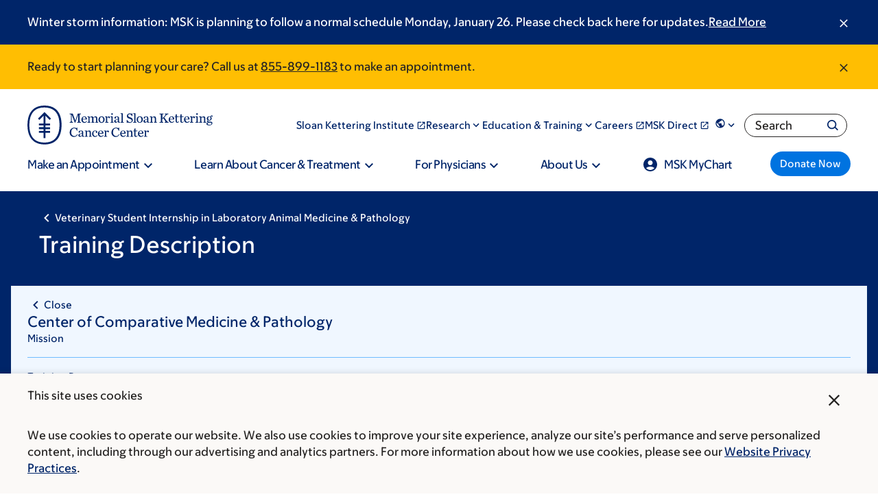

--- FILE ---
content_type: text/html;charset=utf-8
request_url: https://pnapi.invoca.net/2565/na.json
body_size: 303
content:
[{"requestId":"+18005252225","status":"success","formattedNumber":"855-899-1183","countryCode":"1","nationalNumber":"8558991183","lifetimeInSeconds":300,"overflow":null,"surge":null,"invocaId":"i-ab19feda-4d43-4336-eb7c-65815de5a164"},{"requestId":"+18336755437","status":"not_tracked","message":"+18336755437 is not being tracked","invocaId":"i-ab19feda-4d43-4336-eb7c-65815de5a164"},{"requestId":"+16466777440","status":"success","formattedNumber":"332-895-5776","countryCode":"1","nationalNumber":"3328955776","lifetimeInSeconds":300,"overflow":null,"surge":null,"invocaId":"i-ab19feda-4d43-4336-eb7c-65815de5a164"},{"type":"settings","metrics":true}]